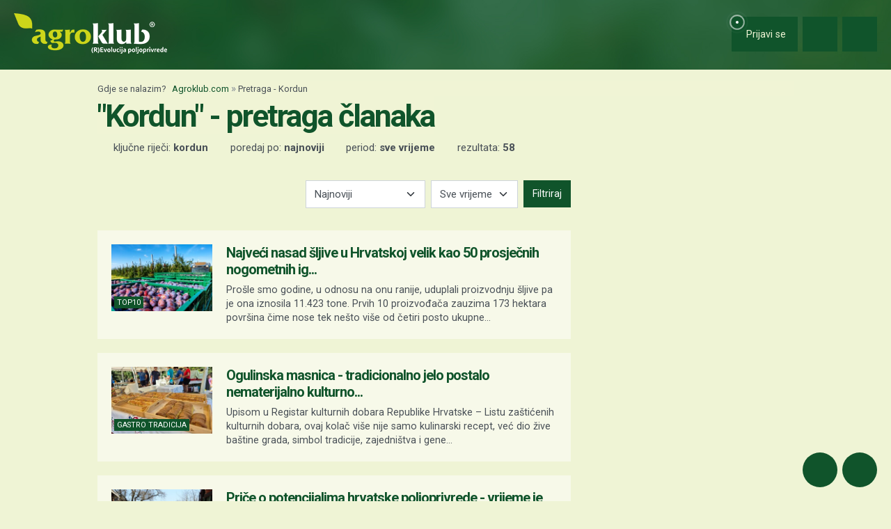

--- FILE ---
content_type: text/html; charset=utf-8
request_url: https://www.google.com/recaptcha/api2/aframe
body_size: 138
content:
<!DOCTYPE HTML><html><head><meta http-equiv="content-type" content="text/html; charset=UTF-8"></head><body><script nonce="d-6E2yrcPL0i_X61FXA5oQ">/** Anti-fraud and anti-abuse applications only. See google.com/recaptcha */ try{var clients={'sodar':'https://pagead2.googlesyndication.com/pagead/sodar?'};window.addEventListener("message",function(a){try{if(a.source===window.parent){var b=JSON.parse(a.data);var c=clients[b['id']];if(c){var d=document.createElement('img');d.src=c+b['params']+'&rc='+(localStorage.getItem("rc::a")?sessionStorage.getItem("rc::b"):"");window.document.body.appendChild(d);sessionStorage.setItem("rc::e",parseInt(sessionStorage.getItem("rc::e")||0)+1);localStorage.setItem("rc::h",'1768632659796');}}}catch(b){}});window.parent.postMessage("_grecaptcha_ready", "*");}catch(b){}</script></body></html>